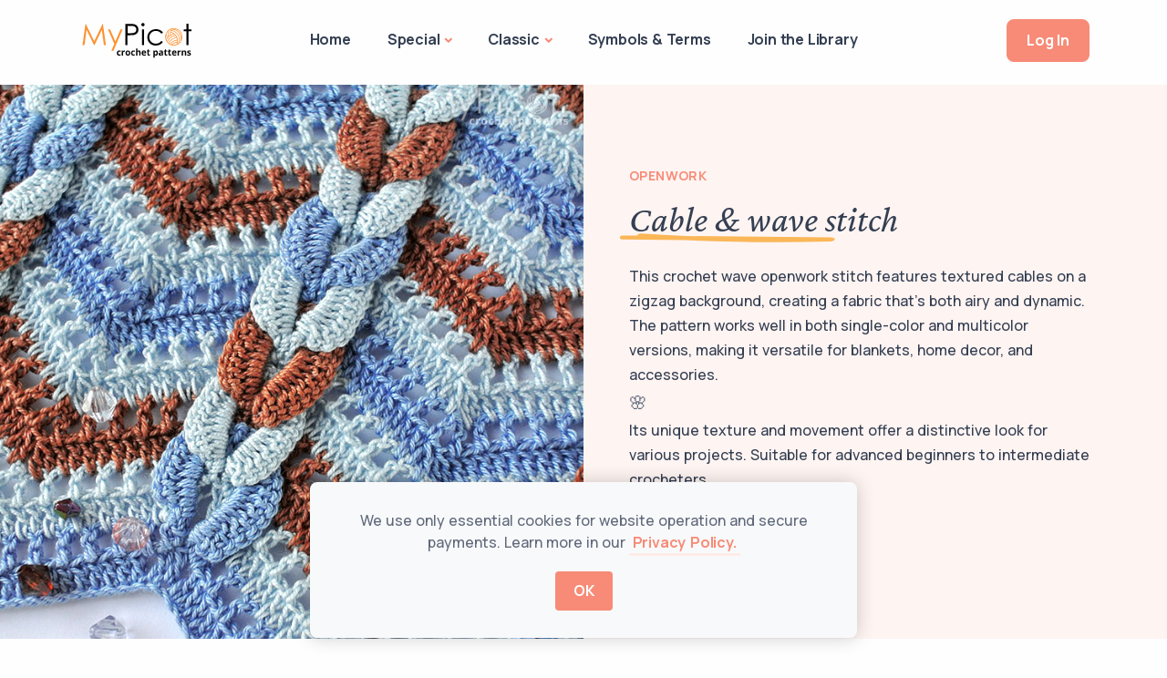

--- FILE ---
content_type: text/html
request_url: https://mypicot.com/1019.html
body_size: 7435
content:
<!-- Lib #1 -->
<!DOCTYPE html>
<html lang="en">

<head>
  <meta charset="utf-8">
  <meta name="viewport" content="width=device-width, initial-scale=1.0">
  <meta http-equiv="X-UA-Compatible" content="IE=edge">
  <meta name="description" content="Explore over 260 timeless and designer crochet patterns for blankets, clothing, and accessories. Enjoy step-by-step PDFs and detailed charts, and dive into the joy of creating with us.">
  <meta name="keywords" content="crochet patterns, free crochet patterns, crochet stitches, crochet library, crochet library subscription, buy crochet patterns, crochet tutorials, download PDF, crochet for beginners, handmade crochet, crochet blankets, cozy garments, crochet accessories, stylish home decor crochet, crochet motifs, charts, step-by-step instructions, crochet video tutorials, mypicot">
  <meta name="author" content="MyPicot">
  <title>MyPicot | Crochet Patterns</title>
  <link rel="shortcut icon" href="assets/img/icons/icon.png">
  <link rel="stylesheet" href="assets/css/plugins.css">
  <link rel="stylesheet" href="assets/css/style.css">
  <link rel="stylesheet" href="assets/css/colors/orange.css">
  <link rel="stylesheet" href="assets/css/splide.min.css">
  <link rel="stylesheet" href="assets/css/splide-slider.css">
  <link rel="preload" href="assets/css/fonts/m-dm.css" as="style" onload="this.rel='stylesheet'">
  <link rel="stylesheet" href="assets/vendor/icon-awesome/css/font-awesome.min.css">
  <link rel="canonical" href="legal-information.html#privacy-policy">
  <link rel="preconnect" href="https://fonts.googleapis.com">
  <link rel="preconnect" href="https://fonts.gstatic.com" crossorigin>
  <link href="https://fonts.googleapis.com/css2?family=Crimson+Pro:ital,wght@0,200..900;1,200..900&display=swap" rel="stylesheet">
  <style> #video-container { position: relative; padding-bottom: 56.25%; /* 16:9 */ height: 0; } #video-container iframe { position: absolute; top: 0; left: 0; width: 100%; height: 100%; } </style>

  <!-- GLightbox -->
  <link rel="stylesheet" href="assets/css/glightbox.min.css">
  <script src="assets/js/glightbox.min.js"></script>
  <script src="assets/js/splide.min.js"></script>

  <!-- cookies -->
  <!-- Cookies Banner -->
  <script>
  document.addEventListener('DOMContentLoaded', function() {
  if (!localStorage.getItem('basic-cookies-accepted')) {
    // Create modal element
    const modal = document.createElement('div');
    modal.className = 'cookie-banner-public';
    modal.style.position = 'fixed';
    modal.style.bottom = '20px';
    modal.style.left = '20px';
    modal.style.right = '20px';
    modal.style.backgroundColor = '#f8f9fa';
    modal.style.padding = '30px';
    modal.style.borderRadius = '8px';
    modal.style.boxShadow = '0 0 20px rgba(0,0,0,0.2)';
    modal.style.zIndex = '10000';
    modal.style.maxWidth = '600px';
    modal.style.margin = '0 auto';
    //modal.style.fontFamily = 'Arial, sans-serif';

    // Add bilingual content
    modal.innerHTML = `
      <p style="margin:0 0 14px 0;line-height:1.5" class="text-center mb-4">
        We use only essential cookies for website operation and secure payments. Learn more in our <a class="hover-3 link-primary h3 fs-16" href="/legal-information.html">Privacy Policy.</a>
      </p>
      <div style="display:flex;align-items:center;justify-content:center;gap:15px">
        <button id="accept-basic" style="padding:8px 20px;background:#f78b77;color:white;border:none;border-radius:4px;cursor:pointer;font-weight:bold">
          OK
        </button>

      </div>
    `;

    // Append to body
    document.body.appendChild(modal);

    // Handle acceptance
    document.getElementById('accept-basic').addEventListener('click', function() {
      localStorage.setItem('basic-cookies-accepted', 'true');
      modal.remove();
    });
  }
  });
  </script>
</head>

<body>
  <div class="content-wrapper">
    <header class="wrapper bg-light mb-2">
      <nav class="navbar navbar-expand-lg center-nav transparent navbar-light">
        <div class="container flex-lg-row flex-nowrap align-items-center">
          <div class="navbar-brand w-100">
            <a href="./index.html">
              <img src="assets/img/logo/logo-3.svg" srcset="assets/img/logo/logo-3.svg 2x" style="width: 130px" alt="" />
            </a>
          </div>
          <div class="navbar-collapse offcanvas offcanvas-nav offcanvas-start">
            <div class="offcanvas-header d-lg-none">
              <h3 class="text-white fs-30 mb-0 display-5">Navigation:</h3>
              <button type="button" class="btn-close btn-close-white" data-bs-dismiss="offcanvas" aria-label="Close"></button>
            </div>
            <div class="offcanvas-body ms-lg-auto d-flex flex-column h-100">
              <ul class="navbar-nav">
                <li class="nav-item"><a class="nav-link" href="index.html">Home</a></li>


                <!--/.Special -->
                <li class="nav-item dropdown dropdown-mega">
                  <a class="nav-link dropdown-toggle" href="#" data-bs-toggle="dropdown">Special</a>
                  <ul class="dropdown-menu mega-menu mega-menu-dark mega-menu-img">
                    <li class="mega-menu-content">
                      <ul class="row row-cols-1 row-cols-lg-6 gx-0 gx-lg-4 gy-lg-4 list-unstyled">

                        <li class="col">
                          <a class="dropdown-item" href="crochet-artisan-interpretations.html">
                            <figure class="rounded lift d-none d-lg-block"><img src="img_patterns/m-art.jpg" srcset="img_patterns/m-art.jpg 2x" alt=""></figure>
                            <span>Artisan Interpretations</span>
                          </a>
                        </li>

                        <li class="col">
                          <a class="dropdown-item" href="crochet-botanical-stitches.html">
                            <figure class="rounded lift d-none d-lg-block"><img src="img_patterns/m-bot2.jpg" srcset="img_patterns/m-bot2.jpg 2x" alt=""></figure>
                            <span>Botanical stitches</span>
                          </a>
                        </li>


                        <li class="col">
                          <a class="dropdown-item" href="crochet-shaped-stitches.html">
                            <figure class="rounded lift d-none d-lg-block"><img src="img_patterns/m-shs2.jpg" srcset="img_patterns/m-shs2.jpg 2x" alt=""></figure>
                            <span>Shaped stitches</span>
                          </a>
                        </li>



                        <li class="col">
                          <a class="dropdown-item" href="crochet-knit-echo.html">
                            <figure class="rounded lift d-none d-lg-block"><img src="img_patterns/m-ke.jpg" srcset="img_patterns/m-ke.jpg 2x" alt=""></figure>
                            <span>Knit Echo</span>
                          </a>
                        </li>



                        <li class="col">
                          <a class="dropdown-item" href="crochet-bargello.html">
                            <figure class="rounded lift d-none d-lg-block"><img src="img_patterns/m-brbracelet.jpg" srcset="img_patterns/m-brbracelet.jpg 2x" alt=""></figure>
                            <span>Bargello Crochet</span>
                          </a>
                        </li>


                        <li class="col">
                          <a class="dropdown-item" href="crochet-color-ribs.html">
                            <figure class="rounded lift d-none d-lg-block"><img src="img_patterns/m-cr2.jpg" srcset="img_patterns/m-cr2.jpg 2x" alt=""></figure>
                            <span>Color Ribs</span>
                          </a>
                        </li>

                      </ul>
                      <!--/.row -->
                    </li>
                    <!--/.mega-menu-content-->
                  </ul>
                  <!--/.dropdown-menu -->
                </li>



                <!--/.Classic -->
                <li class="nav-item dropdown dropdown-mega">
                  <a class="nav-link dropdown-toggle" href="#" data-bs-toggle="dropdown">Classic</a>
                  <ul class="dropdown-menu mega-menu mega-menu-dark mega-menu-img">
                    <li class="mega-menu-content">
                      <ul class="row row-cols-1 row-cols-lg-5 gx-0 gx-lg-5 gy-lg-4 list-unstyled">

                        <li class="col">
                          <a class="dropdown-item" href="Noelle-baby-blanket-crochet-pattern.html">
                            <figure class="rounded lift d-none d-lg-block"><img src="img_patterns/m-noelle-baby-blanket.jpg" srcset="img_patterns/m-noelle-baby-blanket.jpg 2x" alt=""></figure>
                            <span>Noelle baby blanket</span>
                          </a>
                        </li>


                        <li class="col">
                          <a class="dropdown-item" href="crochet-soft-repeat-stitches.html">
                            <figure class="rounded lift d-none d-lg-block"><img src="img_patterns/m-sr.jpg" srcset="img_patterns/m-sr.jpg 2x" alt=""></figure>
                            <span>Soft Repeat stitches</span>
                          </a>
                        </li>

                        <li class="col">
                          <a class="dropdown-item" href="crochet-dense-stitches.html ">
                            <figure class="rounded lift d-none d-lg-block"><img src="img_patterns/m-dense.jpg" srcset="img_patterns/m-dense.jpg 2x" alt=""></figure>
                            <span>Dense stitches</span>
                          </a>
                        </li>
                        <li class="col">
                          <a class="dropdown-item" href="crochet-openwork-stitches.html">
                            <figure class="rounded lift d-none d-lg-block"><img src="img_patterns/m-op.jpg" srcset="img_patterns/m-op.jpg 2x" alt=""></figure>
                            <span>Openwork stitches</span>
                          </a>
                        </li>




                        <li class="col">
                          <a class="dropdown-item" href="crochet-lace-stitches.html">
                            <figure class="rounded lift d-none d-lg-block"><img src="img_patterns/m-lace.jpg" srcset="img_patterns/m-lace.jpg 2x" alt=""></figure>
                            <span>Lace stitches</span>
                          </a>
                        </li>
                        <li class="col">
                          <a class="dropdown-item" href="crochet-edgings.html">
                            <figure class="rounded lift d-none d-lg-block"><img src="img_patterns/m-edgings.jpg" srcset="img_patterns/m-edgings.jpg 2x" alt=""></figure>
                            <span>Edgings</span>
                          </a>
                        </li>
                        <li class="col">
                          <a class="dropdown-item" href="crochet-shawl-motifs.html">
                            <figure class="rounded lift d-none d-lg-block"><img src="img_patterns/m-shawl-motifs.jpg" srcset="img_patterns/m-shawl-motifs.jpg 2x" alt=""></figure>
                            <span>Shawl motifs</span>
                          </a>
                        </li>

                        <li class="col">
                          <a class="dropdown-item" href="crochet-motifs.html">
                            <figure class="rounded lift d-none d-lg-block"><img src="img_patterns/m-mot.jpg" srcset="img_patterns/m-mot.jpg 2x" alt=""></figure>
                            <span>Motifs & doilies</span>
                          </a>
                        </li>
                        <li class="col">
                          <a class="dropdown-item" href="crochet-appliques.html">
                            <figure class="rounded lift d-none d-lg-block"><img src="img_patterns/m-appliques.jpg" srcset="img_patterns/m-appliques.jpg 2x" alt=""></figure>
                            <span>Appliqués</span>
                          </a>
                        </li>
                        <li class="col">
                          <a class="dropdown-item" href="crochet-christmas-collection.html">
                            <figure class="rounded lift d-none d-lg-block"><img src="img_patterns/m-christmas.jpg" srcset="img_patterns/m-christmas.jpg 2x" alt=""></figure>
                            <span>Holiday patterns</span>
                          </a>
                        </li>


                      </ul>
                      <!--/.row -->
                    </li>
                    <!--/.mega-menu-content-->
                  </ul>
                  <!--/.dropdown-menu -->
                </li>





                <li class="nav-item"><a class="nav-link" href="crochet-symbols-and-terms.html">Symbols & Terms</a></li>
                <li class="nav-item"><a class="nav-link" href="premium-library-access.html"><span class="">Join the Library </span></a></li>
              </ul>
              <!-- /.navbar-nav -->
              <div class="offcanvas-footer d-lg-none">
                <div>
                  <a class="nav-link" href="crochet-chart-guide.html"><span class="">Chart Guide </span></a>

                  <a class="nav-link mb-4" href="support.html"><span class="">Support </span></a>
                  <a href="premium-library-login.php" class="btn btn-white btn-sm rounded mb-4">Log In </a>




                  <nav class="nav social social-white mt-4">
                    <a href="https://www.pinterest.com/mypicot/"><i class="fa fa-pinterest" style="color:#E60023"></i></a>
                    <a href="https://www.instagram.com/mypicot/"><i class="uil uil-instagram"></i></a>
                    <a href="https://www.facebook.com/mypicotcrochet/"><i class="uil uil-facebook-f"></i></a>
                    <a href="https://x.com/MYpicot"><i class="uil uil-x-twitter"></i></a>
                  </nav>
                  <!-- /.social -->
                </div>
              </div>
              <!-- /.offcanvas-footer -->
            </div>
            <!-- /.offcanvas-body -->
          </div>
          <!-- /.navbar-collapse -->
          <div class="navbar-other w-100 d-flex ms-auto">
            <ul class="navbar-nav flex-row align-items-center ms-auto">
              <!--<div class="navbar-other w-100 d-none d-lg-block">
                <nav class="nav social social-muted">
                  <a href="#"><i class="uil uil-x-twitter"></i></a>
                  <a href="#"><i class="uil uil-facebook-f"></i></a>
                  <a href="#"><i class="uil uil-instagram"></i></a>
                </nav>
              </div>-->
              <!-- /.navbar-other -->
              <li class="nav-item d-none d-lg-block">
                <a href="premium-library-login.php" class="btn btn-sm btn-primary rounded">Log In </a>
              </li>
              <li class="nav-item d-lg-none">
                <button class="hamburger offcanvas-nav-btn"><span></span></button>
              </li>
            </ul>
            <!-- /.navbar-nav -->
          </div>
          <!-- /.navbar-other -->
        </div>
        <!-- /.container -->
      </nav>
      <!-- /.navbar -->
      <div class="offcanvas offcanvas-end text-inverse" id="offcanvas-info" data-bs-scroll="true">
        <div class="offcanvas-header">
          <h3 class="text-white fs-30 mb-0"></h3>
          <button type="button" class="btn-close btn-close-white" data-bs-dismiss="offcanvas" aria-label="Close"></button>
        </div>
      </div>
        <!--
        <div class="offcanvas-body pb-6">
          <div class="widget mb-8">
            <p></p>
          </div>-->
          <!-- /.widget
          <div class="widget mb-8">
            <h4 class="widget-title text-white mb-3">Contact Info</h4>
            <address>  <br /> </address>
            <a href=""></a><br />
          </div>-->
          <!-- /.widget
          <div class="widget mb-8">
            <h4 class="widget-title text-white mb-3">Learn More</h4>
            <ul class="list-unstyled">
              <li><a href="#">Our Story</a></li>
              <li><a href="#">Terms of Use</a></li>
              <li><a href="#">Privacy Policy</a></li>
              <li><a href="#">Contact Us</a></li>
            </ul>
          </div>-->
          <!-- /.widget -
          <div class="widget">
            <h4 class="widget-title text-white mb-3">Follow Us</h4>
            <nav class="nav social social-white">
              <a href="#"><i class="uil uil-x-twitter"></i></a>
              <a href="#"><i class="uil uil-facebook-f"></i></a>
              <a href="#"><i class="uil uil-dribbble"></i></a>
              <a href="#"><i class="uil uil-instagram"></i></a>
              <a href="#"><i class="uil uil-youtube"></i></a>
            </nav>->
            /.social
          </div>-->
          <!-- /.widget
        </div>-->
        <!-- /.offcanvas-body
      </div>
       -->
      <!-- /.offcanvas
      <div class="offcanvas offcanvas-top bg-light" id="offcanvas-search" data-bs-scroll="true">
        <div class="container d-flex flex-row py-6">
          <form class="search-form w-100">
            <input id="search-form" type="text" class="form-control" placeholder="Type keyword and hit enter">
          </form>
          <button type="button" class="btn-close" data-bs-dismiss="offcanvas" aria-label="Close"></button>
        </div>
      </div>
       /.offcanvas -->



    </header>
    <!-- /header -->




    <section class="wrapper bg-soft-orange position-relative min-vh-60 d-lg-flex align-items-center">
      <div class="col-lg-6 position-lg-absolute top-0 start-0 image-wrapper bg-image bg-cover h-100" data-image-src="img_patterns/1019.jpg">
      </div>
      <!--/column -->
      <div class="container position-relative">
        <div class="row gx-0">
          <div class="col-lg-6 offset-lg-6">
            <div class="py-10 py-lg-14 ps-lg-10 py-xxl-16 ps-xxl-16 pe-lg-0 position-relative" data-group="page-title">
              <h3 class="fs-14 text-uppercase text-orange mb-3">Openwork</h3>
              <h4 class="display-4 ls-xs mb-5"><span class="underline-3 style-2 yellow">Cable & wave </span>stitch </h4>

                  <p class="mb-0" style="color: #343f52"> This crochet wave openwork stitch features textured cables on a zigzag background, creating a fabric that’s both airy and dynamic. The pattern works well in both single-color and multicolor versions, making it versatile for blankets, home decor, and accessories. </p>
                  <p class="fs-20 mb-0">🌸</p>
                  <p class="mb-4" style="color: #343f52">Its unique texture and movement offer a distinctive look for various projects. Suitable for advanced beginners to intermediate crocheters.</p>

              <a href="#target-inst" class="btn btn-gradient gradient-2 rounded-pill">Pattern downloads </a>
              </div>
          </div>
          <!-- /column -->
        </div>
        <!--/.row -->
      </div>
      <!-- /.container -->
    </section>
    <!-- /section -->
    <!-- /.wrapper -->



    <!-- /.wrapper -->
    <section id="portfolio" class="wrapper bg-light angled lower-start">
      <div class="wrapper bg-light">
        <div class="container py-15 py-md-17 text-center">
          <div class="row">
            <div class="col-lg-10 col-xl-8 col-xxl-7 mx-auto">
              <h2 class="display-4 mb-3 text-orange">Stitch Gallery</h2>
              <p class="lead fs-17">The image gallery below will help you explore the details and texture of this stitch 🧶</p>
            </div>
            <!-- /column -->
          </div>
          <!-- /.row -->
          <div class="grid grid-view projects-masonry">
            <div class="isotope-filter filter mb-10">

            </div>
            <div class="row gx-md-6 gy-6 isotope">

              <div class="project item col-md-6 col-xl-4 b">
                <figure class="overlay overlay-1 rounded"><a href="img_patterns/1019.jpg" data-glightbox data-gallery="shots-group"> <img src="img_patterns/1019.jpg" alt="" /></a>
                  <figcaption>
                    <h5 class="from-top mb-0"></h5>
                  </figcaption>
                </figure>
              </div>

              <div class="project item col-md-6 col-xl-4 b">
                <figure class="overlay overlay-1 rounded"><a href="img_patterns/1019-2.jpg" data-glightbox data-gallery="shots-group"> <img src="img_patterns/1019-2.jpg" alt="" /></a>
                  <figcaption>
                    <h5 class="from-top mb-0"></h5>
                  </figcaption>
                </figure>
              </div>

              <div class="project item col-md-6 col-xl-4 b">
                <figure class="overlay overlay-1 rounded"><a href="img_patterns/1019-3.jpg" data-glightbox data-gallery="shots-group"> <img src="img_patterns/1019-3.jpg" alt="" /></a>
                  <figcaption>
                    <h5 class="from-top mb-0"></h5>
                  </figcaption>
                </figure>
              </div>

              <div class="project item col-md-6 col-xl-4 b">
                <figure class="overlay overlay-1 rounded"><a href="img_patterns/1019-4.jpg" data-glightbox data-gallery="shots-group"> <img src="img_patterns/1019-4.jpg" alt="" /></a>
                  <figcaption>
                    <h5 class="from-top mb-0"></h5>
                  </figcaption>
                </figure>
              </div>

              <div class="project item col-md-6 col-xl-4 b">
                <figure class="overlay overlay-1 rounded"><a href="img_patterns/1019-1.jpg" data-glightbox data-gallery="shots-group"> <img src="img_patterns/1019-1.jpg" alt="" /></a>
                  <figcaption>
                    <h5 class="from-top mb-0"></h5>
                  </figcaption>
                </figure>
              </div>

              <!-- /.project -->
            </div>
            <!-- /.row -->
          </div>
          <!-- /.grid -->
        </div>
        <!-- /.container -->
      </div>
      <!-- /.wrapper -->
    </section>
    <!-- /section -->

    <!-- Double -->

    <section class="bg-soft-orange pt-12">
  <div class="container py-10 py-md-12">
        <div class="row d-flex align-items-start gy-10">
          <div id="target-inst" class="col-lg-5 " style="top: 8rem;">
            <h2 class="fs-16 text-uppercase text-orange mb-3 mt-3">Downloads</h2>
            <h3 class="display-4 ls-xs mb-5"><span class="underline-3 style-2 yellow">Instructions </span>& chart </h3>
            <p class="mb-7">Here, you will find the chart and step-by-step instructions for the Cable & wave stitch 🌸 </p>
          </div>
          <!-- /column -->

          <div class="col-lg-6">
            <div class="row g-6 text-center">
              <div class="col-md-6">
                <div class="card shadow-lg mb-6 card-border-bottom border-soft-primary">
                  <figure class="card-img-top">
                    <img class="img-fluid" src="img_patterns/1019inst.png" alt="" />
                  </figure>
                  <div class="card-body p-4 mb-2">
                    <h3 class="card-title post-title">Cable & wave stitch</h3>
                    <p class="card-text">Instructions</p>
                    <a href="downloads/1019_Cable-wave-stitch_inst.pdf" class="btn btn-soft-primary rounded-pill" download="">Download .pdf</a>
                  </div>
                  <!--/.card-body -->
                </div>
                <!-- /.card -->

              </div>
              <!-- /column -->
              <div class="col-md-6">
                <div class="card shadow-lg mt-md-6 mb-6 card-border-bottom border-soft-yellow">
                  <figure class="card-img-top">
                    <img class="img-fluid" src="img_patterns/1019.png" alt="" />
                  </figure>
                  <div class="card-body p-4 mb-2">
                    <h3 class="card-title post-title">Cable & wave stitch</h3>
                    <p class="card-text">Chart</p>
                    <a href="downloads/1019_Cable-wave-stitch.pdf" class="btn btn-soft-yellow rounded-pill" download="">Download .pdf</a>
                  </div>

                  <!--/.card-body -->
                </div>

              </div>
              <!-- /column -->
            </div>
            <!-- /.row -->
          </div>

          <!-- /column -->
        </div>
        <!-- /.row -->
      </div>
      <!-- /.container -->
    </section>

    <!-- /section -->


    <section id="splideGallery-wrapper">
      <section class="wrapper" style="">
        <div class="container">
          <div class="row justify-content-center">
            <div class="col-lg-12">
              <div class="bg-light rounded p-5 my-8 text-center">
                <div class="row">
                  <div class="col-xl-7 col-xxl-6 mx-auto text-center">
                    <i class="icn-flower text-leaf fs-30 opacity-25"></i>
                    <h2 class="display-5 text-center mt-2 mb-10 fs-32">
                      More beautiful patterns to explore from our growing stitch collection
                    </h2>
                  </div>
                </div>
                <div id="splideGallery" class="splide nav-bottom nav-color overflow-visible pb-2">
                  <div class="splide__track">
                    <ul class="splide__list" id="splideList">
                      <!-- Slides will be inserted by JS -->
                    </ul>
                  </div>
                  <div class="splide__arrows">
                    <button class="splide__arrow splide__arrow--prev" aria-label="Previous"></button>
                    <button class="splide__arrow splide__arrow--next" aria-label="Next"></button>
                  </div>
                </div>
                <div class="text-center mt-12">
                    <p class="" style="color: #343f52">Want to explore the full collection? </br>You can learn more about the Library and access options <a href="premium-library-access.html" class="hover more fs-17">here</a></p>
                </div>
              </div>
            </div>
          </div>
        </div>
      </section>
    </section>




    <section class="wrapper bg-soft-primary angled lower-end">
      <div class="container py-8 py-md-10">

        <div class="row gx-lg-8 gx-xl-0 gy-10 align-items-center">
                <div class="col-lg-6 order-lg-2 d-flex position-relative">
                  <img class="shadow-lg img-fluid ms-auto mx-auto me-lg-8 avatar w-24 mt-4" src="img_patterns/2078.jpg" alt="">
                  <div>
                    <!--/.card -->
                  </div>
                  <!--/div -->
                </div>
                <!--/column -->
                <div class="col-lg-6 text-center text-lg-start" >
                  <h2 class="fs-16 text-uppercase text-primary mb-3 mt-3">Next stitch</h2>
                  <h1 class="display-5 mb-5"><span class="underline-3 style-2 yellow">Openwork </span>bobble stitch </h1>
                  <p class="mb-4">This textured crochet openwork stitch features bobbles and small eyelets, creating a fabric that’s both airy and full of character. As a versatile and adaptable pattern, it can be used for entire projects without the need for additional embellishments 🏵️</p>
                  <div class="d-flex justify-content-center justify-content-lg-start">
                    <a href="2078.html" class="btn btn-primary rounded-pill">View the next stitch</a>
                  </div>
                </div>
                <!--/column -->
              </div>

              <div class="text-center mt-12"><a href="crochet-openwork-stitches.html" class="hover more fs-17">Go to the openwork stitches</a></div>


        <!-- /.row -->
      </div>
      <!-- /.container -->

    </section>
    <!-- /section -->



</div>
<!--/.content-wrapper-->


<script>
document.addEventListener('DOMContentLoaded', function () {
const imageCount = 373;
const shown = 9;
const indices = new Set();
while (indices.size < shown) {
indices.add(Math.floor(Math.random() * imageCount) + 1);
}

const list = document.getElementById('splideList');

indices.forEach(i => {
const li = document.createElement('li');
li.className = 'splide__slide';
li.innerHTML = `
  <figure class="m-0">
    <a href="/library_previews/preview${i}.jpg" data-glightbox="library-group">
      <img
        data-splide-lazy="/library_previews/preview${i}.jpg"
        alt="Library preview ${i}"
        class="img-fluid"
        width="360" height="450"
        decoding="async">
    </a>
  </figure>
`;
list.appendChild(li);
});

const splide = new Splide('#splideGallery', {
type     : 'loop',
perPage  : 3,   //
perMove  : 1,   //
gap      : '1.5rem',
pagination: false,
lazyLoad  : 'nearby',
arrows   : true,
breakpoints: {
  991: { perPage: 2 },   //
  767: { perPage: 1 }    //
}

});

splide.on('mounted', () => {
/**/
document.querySelector('.splide__arrow--prev').innerHTML =
'<i class="uil uil-arrow-left"></i>';

document.querySelector('.splide__arrow--next').innerHTML =
'<i class="uil uil-arrow-right"></i>';
});

splide.mount();



if (typeof GLightbox === 'function') {
GLightbox({ selector: '[data-glightbox="library-group"]' });
}
});
</script>



     <!--/.footer -->

     <footer class="bg-light">
  <div class="container pt-13 pt-md-15 pb-4">

    <div class="row gy-6 gy-lg-0">
      <!--<div class="col-lg-4">
        <div class="widget">
          <h3 class="h2 mb-3 ">About Us</h3>
          <p class="lead mb-5">We are a small family business of creative people who are passionate about needlework and love to make things filled with love and positivity.</p>
          <p class="lead mb-5"><i class="fa fa-leaf  g-font-size-15 g-mr-10 g-pt-10" style="color:#76cbb7 "></i></p>
          <p class="lead mb-5">Here we share our ideas and spirits with you, putting it into our crochet patterns. We are happy if you find this place inspiring, fulfilling and unifying.</p>
          <p class="lead mb-5">Read our<a href="https://mypicot.com/about.html"> full story.</a></p>
        </div>
      </div>-->
      <!-- /column -->
      <div class="col-md-4 col-lg-3">
        <h4 class="widget-title  mb-3">Latest updates</h4>
        <ul class="image-list">



          <li class="mt-5">
            <figure class="rounded"><a href="04-Knit-echo_cable-lane-stitch.html"><img src="img_patterns/ke-04_4.jpg" alt="" /></a></figure>
            <div class="post-content">
              <h6 class="mb-2"> <a class="link-dark" href="04-Knit-echo_cable-lane-stitch.html">Cable Lane stitch</a> </h6>
              <ul class="post-meta">
                <li class="post-date"><span>Knit Echo</span></li>
              </ul>
              <!-- /.post-meta -->
            </div>
          </li>

          <li class="">
            <figure class="rounded"> <a href="crochet-soft-repeat-stitches.html"><img src="img_patterns/sr-04_4.jpg" alt="" /></a></figure>
            <div class="post-content">
              <h6 class="mb-2"> <a class="link-dark" href="crochet-soft-repeat-stitches.html">17 stitch patterns</a> </h6>
              <ul class="post-meta">
                <li class="post-date"><span>Soft Repeat</span></li>
              </ul>
              <!-- /.post-meta -->
            </div>
          </li>



          <li class="">
            <figure class="rounded"><a href="0092-Pumpkin-patch-stitch.html"><img src="img_patterns/0092_2.jpg" alt="" /></a></figure>
            <div class="post-content">
              <h6 class="mb-2"> <a class="link-dark" href="0092-Pumpkin-patch-stitch.html">Pumpkin Patch</a> </h6>
              <ul class="post-meta">
                <li class="post-date"><span>Dense</span></li>
              </ul>
              <!-- /.post-meta -->
            </div>
          </li>















        </ul>
        <!-- /.image-list -->
      </div>
      <!-- /column -->
      <div class="col-md-4 col-lg-2 offset-lg-2">
        <div class="widget">
          <h4 class="widget-title  mb-3">Need Help?</h4>
          <ul class="list-unstyled text-reset mb-0">
            <li><a href="crochet-symbols-and-terms.html">Symbols & Terms</a></li>
            <li><a href="crochet-chart-guide.html">Chart Guide</a></li>
            <li><a href="support.html">Support</a></li>

          </ul>


        </div>
        <!-- /.widget -->
      </div>
      <!-- /column -->
      <div class="col-md-4 col-lg-2">
        <div class="widget">
          <h4 class="widget-title  mb-3">Learn More</h4>
          <ul class="list-unstyled text-reset mb-0">
            <li><a href="about.html">About Us</a></li>
            <li><a href="legal-information.html">Legal Information</a></li>
            <li><a href="refund-policy.html">Refund Policy</a></li>

          </ul>


        </div>
        <!-- /.widget -->
      </div>
      <!-- /column -->
      <div class="col-md-4 col-lg-2">
        <div class="widget">
          <h4 class="widget-title  mb-3">Get in Touch</h4>
          <ul class="list-unstyled text-reset mb-0">
            <li><a href="mailto:mypicot@gmail.com">mypicot@gmail.com </a></li>
            <li><img class="img-fluid ms-auto mx-auto avatar me-lg-8 w-18 mt-6" src="img_patterns/19-years.png" alt=""></li>
          </ul>

        </div>
        <!-- /.widget -->
      </div>
      <!-- /column -->
    </div>
    <!--/.row -->
    <hr class="mt-6 mt-md-8 mb-4" />
    <div class="d-md-flex align-items-center justify-content-between">
      <p class="mb-2 mb-lg-0">© 2007 - <script>
          document.write(new Date().getUTCFullYear());
        </script> MyPicot. All rights reserved.</p>
      <nav class="nav social  text-md-end">
        <a href="https://www.pinterest.com/mypicot/"><i class="fa fa-pinterest" style="color:#E60023"></i></a>
        <a href="https://www.instagram.com/mypicot/"><i class="uil uil-instagram"></i></a>
        <a href="https://www.facebook.com/mypicotcrochet/"><i class="uil uil-facebook-f"></i></a>
        <a href="https://x.com/MYpicot"><i class="uil uil-x-twitter"></i></a>
      </nav>
      <!-- /.social -->
    </div>
    <!-- /div -->
  </div>
  <!-- /.container -->
</footer>



  <div class="progress-wrap">
    <svg class="progress-circle svg-content" width="100%" height="100%" viewBox="-1 -1 102 102">
      <path d="M50,1 a49,49 0 0,1 0,98 a49,49 0 0,1 0,-98" />
    </svg>
  </div>
  <script src="assets/js/plugins.js"></script>
  <script src="assets/js/theme.js"></script>
</body>

</html>


--- FILE ---
content_type: text/css
request_url: https://mypicot.com/assets/css/splide-slider.css
body_size: 938
content:
:root{
    /* можно легко перекрасить всё сразу */
    --arrow-active : #F37E6C;             /* насыщенный коралловый (как на скрине слева) */
    --arrow-size   : 48px;                /* Ø кружка */
  }


.splide__slide {
  width: 360px !important;
  flex-shrink: 0;
  padding: 0 0.10rem;
}

.splide__track {
  overflow: hidden !important;
}

.splide__slide figure {
  margin: 0;
  position: relative;
  overflow: hidden;
  border-radius: 1rem;
  background: #fff;
  box-shadow: 0 8px 30px rgba(0, 0, 0, 0.06);
}

.splide__slide img {
  width: 100%;
  height: 450px;
  object-fit: cover;
  display: block;
  transition: transform 0.3s ease;
  border-radius: 1rem;
}

.splide__arrows {
  display: flex;
  justify-content: center;
  gap: 2rem;
  margin-top: 2rem;
}

.splide__arrow {
  width: var(--arrow-size);
  height: var(--arrow-size);
  border-radius: 50%;
  background: var(--arrow-active);
  border: none;
  display: flex;
  align-items: center;
  justify-content: center;
  cursor: pointer;
  transition: background .25s ease, opacity .25s ease;
}

/* сама стрелка-иконка */
.splide__arrow i{
  font-size: 1.35rem;   /* ≈22 px */
  color: #fff;
  line-height: 1;
}

/* “приглушённая” (неактивная) кнопка — Splide вешает атрибут disabled, когда
   переход невозможен.  При loop:true это случается редко, но стиль пригодится. */
.splide__arrow[disabled]{
  cursor: default;
  opacity: .35;                       /* даёт тот самый бледно-розовый круг */
}

/* лёгкий hover-эффект, если нужно */
.splide__arrow:not([disabled]):hover{
  background: #f05f4f;                /* чуть темнее активного */
}

/* Позиционирование кружков снизу по центру — как на скрине */
.splide__arrow--prev{
  left: 50%;
  transform: translateX(calc(-100% - 6px));   /* 6 px — расстояние между кружками */
  bottom: -40px;  /* подвиньте по вкусу */
  top: auto;
}
.splide__arrow--next{
  left: 50%;
  transform: translateX(6px);
  bottom: -40px;
  top: auto;
}


@media (max-width: 767.98px) {
  .splide__slide {
    width: 240px !important;
  }
  .splide__slide img {
    height: 300px;
  }
}

.splide__slide img:hover {
  transform: scale(1.04);
}


--- FILE ---
content_type: image/svg+xml
request_url: https://mypicot.com/assets/img/logo/logo-3.svg
body_size: 9350
content:
<?xml version="1.0" encoding="utf-8"?>
<!-- Generator: Adobe Illustrator 22.0.1, SVG Export Plug-In . SVG Version: 6.00 Build 0)  -->
<svg version="1.1" id="Layer_1" xmlns="http://www.w3.org/2000/svg" xmlns:xlink="http://www.w3.org/1999/xlink" x="0px" y="0px"
	 viewBox="0 0 256 79" style="enable-background:new 0 0 256 79;" xml:space="preserve">
<style type="text/css">
	.st0{fill:#FD9233;}
</style>
<g>
	<path class="st0" d="M10.8,49.2l6.4-44.9l0.7,0l18.2,36.8L54.2,4.3l0.7,0l6.5,44.9l-4.4,0l-4.4-32.1L36.7,49.2l-1.1,0l-16-32.3
		l-4.4,32.3L10.8,49.2z"/>
	<path class="st0" d="M65.9,16l4.5,0l11.4,25.5L92.9,16l4.5,0L77.6,61.3l-4.5,0l6.4-14.6L65.9,16z"/>
	<path d="M103.6,4.3l8.9,0c5.1,0,8.6,0.2,10.4,0.7c2.6,0.6,4.7,1.9,6.3,3.9c1.6,2,2.4,4.4,2.4,7.4c0,3-0.8,5.5-2.4,7.4
		c-1.6,1.9-3.8,3.2-6.6,3.9c-2,0.5-5.8,0.7-11.4,0.7l-3.2,0l0,20.9l-4.5,0L103.6,4.3z M108.1,8.7l0,15.2l7.6,0.1
		c3.1,0,5.3-0.3,6.7-0.8c1.4-0.6,2.5-1.5,3.4-2.7c0.8-1.2,1.2-2.6,1.2-4.2c0-1.5-0.4-2.9-1.2-4.1c-0.8-1.2-1.9-2.1-3.2-2.7
		c-1.3-0.5-3.5-0.8-6.5-0.8L108.1,8.7z"/>
	<path d="M141.4,2.4c1,0,1.8,0.3,2.5,1c0.7,0.7,1,1.5,1,2.5c0,1-0.3,1.8-1,2.5c-0.7,0.7-1.5,1-2.5,1c-1,0-1.8-0.3-2.5-1
		c-0.7-0.7-1-1.5-1-2.5c0-1,0.3-1.8,1-2.5C139.6,2.7,140.4,2.4,141.4,2.4z M139.3,16l4.3,0l0,33.2l-4.3,0L139.3,16z"/>
	<path d="M184.6,22.9l-3.4,2.1c-2.9-3.9-6.9-5.8-12-5.8c-4,0-7.4,1.3-10.1,3.9c-2.7,2.6-4,5.8-4,9.5c0,2.4,0.6,4.7,1.8,6.8
		s2.9,3.8,5.1,5c2.1,1.2,4.5,1.8,7.2,1.8c4.9,0,8.9-1.9,11.9-5.8l3.4,2.2c-1.6,2.4-3.7,4.2-6.4,5.6c-2.7,1.3-5.7,2-9.1,2
		c-5.2,0-9.6-1.7-13-5c-3.5-3.3-5.2-7.4-5.2-12.2c0-3.2,0.8-6.2,2.4-8.9c1.6-2.8,3.8-4.9,6.7-6.4c2.8-1.5,6-2.3,9.5-2.3
		c2.2,0,4.3,0.3,6.4,1c2,0.7,3.8,1.5,5.2,2.6C182.4,19.9,183.6,21.2,184.6,22.9z"/>
	<path d="M235.3,3.7l4.3,0l0,12.3l6.8,0l0,3.7l-6.8,0l0,29.5l-4.3,0l0-29.5l-5.8,0l0-3.7l5.8,0L235.3,3.7z"/>
</g>
<path class="st0" d="M208,50.3c-10.2,0-18.5-8.3-18.5-18.5c0-10.2,8.3-18.5,18.5-18.5c10.2,0,18.5,8.3,18.5,18.5
	C226.5,42,218.2,50.3,208,50.3z M208,14.7c-9.4,0-17,7.6-17,17s7.6,17,17,17c9.4,0,17-7.6,17-17S217.4,14.7,208,14.7z"/>
<path class="st0" d="M219.4,21.6c-3-3.7-7.3-5.9-12.9-6.7c-1.4,0.1-2.7,0.4-4,0.9c0,0.1,0,0.2-0.1,0.3c7.2,0.2,12.5,2.3,15.9,6.5
	c5,6.2,5.1,13.1,4.1,18.5c0.8-1.2,1.5-2.6,1.9-4C224.4,32.1,223.4,26.6,219.4,21.6z"/>
<path class="st0" d="M215.7,24.2c-4.2-4.5-9.3-6.3-13.7-7c-0.1,0.5-0.2,0.9-0.3,1.4c4.2,0.6,9,2.3,13,6.5c5.6,6,4.4,14.8,2.5,20.9
	c0.7-0.4,1.3-0.9,1.9-1.4C220.7,38.3,221.3,30.1,215.7,24.2z"/>
<path class="st0" d="M213.6,29.5c-2.7-4.5-7.5-7.2-12.3-8.7c-0.1,0.5-0.1,1-0.2,1.4c4.3,1.4,8.7,3.9,11.2,8.1
	c2.4,4,4.2,9.9,1.4,17.5c0.6-0.2,1.2-0.5,1.8-0.8C218,39.5,216.1,33.5,213.6,29.5z"/>
<path class="st0" d="M207.2,25.1c-3.4,0.9-6.3,2.4-8.9,4.4c-2.8,2.2-5,4.7-6.7,7.1c0.2,0.6,0.4,1.2,0.6,1.7c1.7-2.6,4-5.3,7-7.7
	c2.7-2.1,5.9-3.6,9.5-4.4C208.3,25.8,207.8,25.4,207.2,25.1z"/>
<path class="st0" d="M211.3,28.7c-3.8,0.5-7.3,1.6-10,3.5c-3.5,2.5-5.9,5.7-7.6,8.8c0.3,0.5,0.6,0.9,1,1.3c1.6-3.2,4-6.5,7.5-9
	c2.7-1.9,6.1-3,10.1-3.4C211.9,29.6,211.6,29.1,211.3,28.7z"/>
<path class="st0" d="M213.8,33c-3.7,0.3-7,1.3-9.9,3.3c-3.3,2.3-5.5,5.3-7,8.4c0.4,0.3,0.8,0.6,1.2,0.9c1.4-3,3.4-5.9,6.6-8.1
	c2.7-1.9,6-2.8,9.6-3.1C214.1,33.9,214,33.4,213.8,33z"/>
<path class="st0" d="M215.1,37.9c-3.5,0.4-6.7,1.4-9.5,3.3c-2.3,1.6-4.1,3.6-5.5,5.7c0.4,0.2,0.9,0.4,1.3,0.6c1.3-1.9,2.9-3.7,5-5.1
	c2.5-1.7,5.5-2.7,8.8-3C215.2,38.8,215.1,38.3,215.1,37.9z"/>
<path class="st0" d="M215.1,42.6c-3.2,0.3-6.1,1.1-8.4,2.6c-1.3,0.9-2.5,1.8-3.5,2.9c0.5,0.2,1.1,0.3,1.6,0.4
	c0.8-0.8,1.6-1.5,2.6-2.1c2.1-1.3,4.6-2,7.4-2.3C214.9,43.6,215,43.1,215.1,42.6z"/>
<path class="st0" d="M201,27.7c0-0.6,0-1.1,0-1.7c0-3.7,0.6-7.3,1.5-10.4c-0.6,0.2-1.1,0.4-1.7,0.7c-0.7,2.9-1.3,6.2-1.2,9.7
	c0,0.8,0,1.7,0,2.6C200,28.3,200.5,28,201,27.7z"/>
<path class="st0" d="M195.8,31.7c0.4-0.4,0.8-0.8,1.3-1.2c-0.3-2-0.4-3.9-0.5-5.6c-0.1-2.1,0-4.1,0.2-6c-0.6,0.5-1.1,1-1.6,1.6
	c-0.1,1.5-0.1,2.9,0,4.5C195.2,27,195.4,29.3,195.8,31.7z"/>
<path class="st0" d="M194.3,33.3c-0.7-2.1-1.2-4.1-1.6-5.8c-0.2-0.7-0.3-1.4-0.4-2.1c-0.4,0.9-0.7,1.9-0.9,2.9c0.5,1.9,1,4,1.9,6.3
	C193.5,34.2,193.9,33.8,194.3,33.3z"/>
<g>
	<path d="M90,71.6c-3.3,0-4.9-1.8-4.9-5.4c0-1.8,0.4-3.2,1.3-4.1c0.9-0.9,2.2-1.4,3.8-1.4c1.2,0,2.3,0.2,3.3,0.7l-0.9,2.2
		c-0.5-0.2-0.9-0.3-1.3-0.4C91,63,90.6,63,90.2,63C88.7,63,88,64,88,66.2c0,2.1,0.7,3.1,2.2,3.1c0.6,0,1.1-0.1,1.5-0.2
		c0.5-0.1,0.9-0.4,1.4-0.7l0,2.5c-0.5,0.3-0.9,0.5-1.4,0.6C91.3,71.5,90.7,71.6,90,71.6z"/>
	<path d="M101.5,60.6c0.4,0,0.7,0,1,0.1l-0.2,2.7c-0.2-0.1-0.5-0.1-0.9-0.1c-0.9,0-1.6,0.2-2.2,0.7c-0.5,0.5-0.8,1.1-0.8,2l0,5.4
		l-2.9,0l0-10.6l2.2,0l0.4,1.8h0.1c0.3-0.6,0.8-1.1,1.3-1.4C100.3,60.8,100.9,60.6,101.5,60.6z"/>
	<path d="M114,66.1c0,1.7-0.5,3.1-1.4,4s-2.2,1.5-3.8,1.5c-1,0-1.9-0.2-2.7-0.7c-0.8-0.4-1.4-1.1-1.8-1.9c-0.4-0.8-0.6-1.8-0.6-2.9
		c0-1.7,0.5-3.1,1.4-4c0.9-1,2.2-1.4,3.8-1.4c1,0,1.9,0.2,2.7,0.7c0.8,0.4,1.4,1.1,1.8,1.9C113.8,64,114,65,114,66.1z M106.7,66.1
		c0,1,0.2,1.8,0.5,2.4c0.3,0.5,0.9,0.8,1.7,0.8c0.8,0,1.3-0.3,1.7-0.8c0.3-0.5,0.5-1.3,0.5-2.4c0-1-0.2-1.8-0.5-2.4
		c-0.3-0.5-0.9-0.8-1.7-0.8c-0.8,0-1.3,0.3-1.7,0.8C106.9,64.3,106.7,65.1,106.7,66.1z"/>
	<path d="M120.7,71.6c-3.3,0-4.9-1.8-4.9-5.4c0-1.8,0.4-3.2,1.3-4.1c0.9-0.9,2.2-1.4,3.8-1.4c1.2,0,2.3,0.2,3.3,0.7l-0.9,2.2
		c-0.5-0.2-0.9-0.3-1.3-0.4c-0.4-0.1-0.8-0.2-1.2-0.2c-1.5,0-2.2,1.1-2.2,3.2c0,2.1,0.7,3.1,2.2,3.1c0.6,0,1.1-0.1,1.5-0.2
		c0.5-0.1,0.9-0.4,1.4-0.7l0,2.5c-0.5,0.3-0.9,0.5-1.4,0.6S121.4,71.6,120.7,71.6z"/>
	<path d="M136.1,71.4l-2.9,0l0-6.2c0-1.5-0.6-2.3-1.7-2.3c-0.8,0-1.4,0.3-1.7,0.8c-0.4,0.5-0.5,1.4-0.5,2.7l0,5l-2.9,0l0-14.7l2.9,0
		l0,3c0,0.2,0,0.8-0.1,1.6l-0.1,0.8h0.2c0.6-1,1.7-1.6,3.1-1.6c1.2,0,2.2,0.3,2.8,1c0.6,0.7,1,1.6,1,2.9L136.1,71.4z"/>
	<path d="M143.9,71.6c-1.7,0-3-0.5-4-1.4c-1-0.9-1.4-2.3-1.4-4c0-1.8,0.4-3.1,1.3-4.1c0.9-1,2.1-1.5,3.7-1.5c1.5,0,2.7,0.4,3.5,1.3
		c0.8,0.9,1.2,2,1.2,3.5l0,1.4l-6.8,0c0,0.8,0.3,1.5,0.7,1.9c0.5,0.5,1.1,0.7,1.9,0.7c0.6,0,1.2-0.1,1.8-0.2s1.2-0.3,1.8-0.6l0,2.2
		c-0.5,0.3-1,0.4-1.6,0.6C145.4,71.5,144.7,71.6,143.9,71.6z M143.5,62.7c-0.6,0-1.1,0.2-1.4,0.6c-0.3,0.4-0.5,0.9-0.6,1.6l4,0
		c0-0.7-0.2-1.3-0.6-1.6C144.5,62.9,144.1,62.7,143.5,62.7z"/>
	<path d="M155,69.3c0.5,0,1.1-0.1,1.8-0.3l0,2.1c-0.7,0.3-1.6,0.5-2.6,0.5c-1.2,0-2-0.3-2.5-0.9c-0.5-0.6-0.8-1.5-0.8-2.6l0-5.1
		l-1.4,0l0-1.2l1.6-1l0.8-2.2l1.8,0l0,2.2l3,0l0,2.2l-3,0l0,5.1c0,0.4,0.1,0.7,0.3,0.9C154.3,69.2,154.6,69.3,155,69.3z"/>
	<path d="M169.7,71.6c-1.2,0-2.2-0.5-2.9-1.4h-0.2c0.1,0.9,0.2,1.4,0.2,1.5l0,4.3l-2.9,0l0-15.2l2.3,0l0.4,1.4h0.1
		c0.7-1,1.7-1.6,3-1.6c1.2,0,2.2,0.5,2.9,1.4c0.7,1,1.1,2.3,1.1,4c0,1.1-0.2,2.1-0.5,2.9c-0.3,0.8-0.8,1.5-1.4,1.9
		C171.3,71.4,170.6,71.6,169.7,71.6z M168.9,63c-0.7,0-1.2,0.2-1.6,0.7c-0.3,0.4-0.5,1.2-0.5,2.2l0,0.3c0,1.1,0.2,1.9,0.5,2.4
		c0.3,0.5,0.9,0.7,1.6,0.7c1.3,0,1.9-1.1,1.9-3.2c0-1-0.2-1.8-0.5-2.3C170.1,63.2,169.6,63,168.9,63z"/>
	<path d="M182.9,71.4l-0.6-1.4h-0.1c-0.5,0.6-1,1-1.5,1.3c-0.5,0.2-1.2,0.4-2,0.4c-1,0-1.8-0.3-2.4-0.9c-0.6-0.6-0.9-1.4-0.9-2.5
		c0-1.1,0.4-1.9,1.2-2.5c0.8-0.5,2-0.8,3.5-0.9l1.8-0.1v-0.5c0-1.1-0.5-1.6-1.6-1.6c-0.8,0-1.8,0.3-3,0.8l-1-1.9c1.2-0.6,2.6-1,4-1
		c1.4,0,2.5,0.3,3.3,0.9c0.8,0.6,1.1,1.6,1.1,2.8l0,7L182.9,71.4z M182.1,66.5l-1.1,0c-0.8,0-1.5,0.2-1.9,0.5
		c-0.4,0.3-0.6,0.7-0.6,1.3c0,0.8,0.5,1.2,1.4,1.2c0.7,0,1.2-0.2,1.6-0.6c0.4-0.4,0.6-0.9,0.6-1.5L182.1,66.5z"/>
	<path d="M192.3,69.3c0.5,0,1.1-0.1,1.8-0.3l0,2.1c-0.7,0.3-1.6,0.5-2.6,0.5c-1.2,0-2-0.3-2.5-0.9c-0.5-0.6-0.8-1.5-0.8-2.6l0-5.1
		l-1.4,0l0-1.2l1.6-1l0.8-2.2l1.8,0l0,2.2l3,0l0,2.2l-3,0l0,5.1c0,0.4,0.1,0.7,0.3,0.9C191.7,69.2,192,69.3,192.3,69.3z"/>
	<path d="M200.7,69.3c0.5,0,1.1-0.1,1.8-0.3l0,2.1c-0.7,0.3-1.6,0.5-2.6,0.5c-1.2,0-2-0.3-2.5-0.9c-0.5-0.6-0.8-1.5-0.8-2.6l0-5.1
		l-1.4,0l0-1.2l1.6-1l0.8-2.2l1.8,0l0,2.2l3,0l0,2.2l-3,0l0,5.1c0,0.4,0.1,0.7,0.3,0.9C200.1,69.2,200.4,69.3,200.7,69.3z"/>
	<path d="M209.5,71.6c-1.7,0-3-0.5-4-1.4c-1-0.9-1.4-2.3-1.4-4c0-1.8,0.4-3.1,1.3-4.1c0.9-1,2.1-1.5,3.7-1.5c1.5,0,2.7,0.4,3.5,1.3
		s1.2,2,1.2,3.5l0,1.4l-6.8,0c0,0.8,0.3,1.5,0.7,1.9c0.5,0.5,1.1,0.7,1.9,0.7c0.6,0,1.2-0.1,1.8-0.2c0.6-0.1,1.2-0.3,1.8-0.6l0,2.2
		c-0.5,0.3-1,0.4-1.6,0.6C211,71.5,210.3,71.6,209.5,71.6z M209.1,62.7c-0.6,0-1.1,0.2-1.4,0.6c-0.3,0.4-0.5,0.9-0.6,1.6l4,0
		c0-0.7-0.2-1.3-0.6-1.6C210.2,62.9,209.7,62.7,209.1,62.7z"/>
	<path d="M222,60.6c0.4,0,0.7,0,1,0.1l-0.2,2.7c-0.2-0.1-0.5-0.1-0.9-0.1c-0.9,0-1.6,0.2-2.2,0.7c-0.5,0.5-0.8,1.1-0.8,2l0,5.4
		l-2.9,0l0-10.6l2.2,0l0.4,1.8h0.1c0.3-0.6,0.8-1.1,1.3-1.4C220.8,60.8,221.4,60.6,222,60.6z"/>
	<path d="M234.7,71.4l-2.9,0l0-6.2c0-0.8-0.1-1.3-0.4-1.7c-0.3-0.4-0.7-0.6-1.3-0.6c-0.8,0-1.4,0.3-1.7,0.8
		c-0.4,0.5-0.5,1.4-0.5,2.7l0,5l-2.9,0l0-10.6l2.2,0l0.4,1.4l0.2,0c0.3-0.5,0.8-0.9,1.3-1.2c0.6-0.3,1.2-0.4,1.9-0.4
		c1.2,0,2.2,0.3,2.8,1c0.6,0.7,1,1.6,1,2.9L234.7,71.4z"/>
	<path d="M245,68.3c0,1.1-0.4,1.9-1.1,2.5c-0.8,0.6-1.9,0.9-3.4,0.9c-0.8,0-1.4-0.1-2-0.2c-0.5-0.1-1-0.3-1.5-0.5l0-2.4
		c0.5,0.3,1.1,0.5,1.8,0.6c0.7,0.2,1.3,0.3,1.8,0.3c1,0,1.6-0.3,1.6-0.9c0-0.2-0.1-0.4-0.2-0.6c-0.1-0.1-0.4-0.3-0.7-0.5
		c-0.3-0.2-0.8-0.4-1.4-0.6c-0.8-0.3-1.4-0.7-1.8-0.9c-0.4-0.3-0.7-0.6-0.8-1c-0.2-0.4-0.3-0.8-0.3-1.4c0-0.9,0.4-1.7,1.1-2.2
		c0.7-0.5,1.8-0.8,3.1-0.8c1.3,0,2.5,0.3,3.7,0.8l-0.9,2.1c-0.5-0.2-1-0.4-1.5-0.6c-0.5-0.1-0.9-0.2-1.4-0.2c-0.9,0-1.3,0.2-1.3,0.7
		c0,0.3,0.1,0.5,0.4,0.7c0.3,0.2,0.9,0.5,1.8,0.8c0.8,0.3,1.4,0.6,1.8,0.9c0.4,0.3,0.7,0.6,0.9,1C244.9,67.3,245,67.8,245,68.3z"/>
</g>
</svg>
